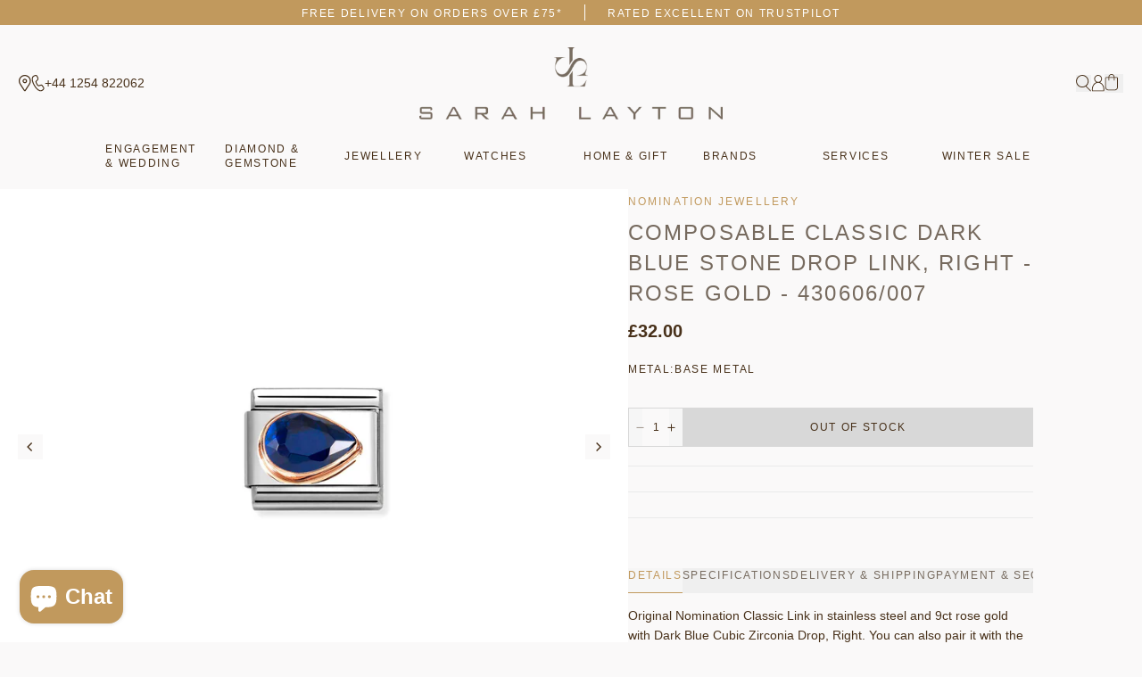

--- FILE ---
content_type: text/javascript
request_url: https://sarahlayton.co.uk/cdn/shop/t/9/assets/product.js?v=26199543520094323871737043343
body_size: 6885
content:
(()=>{"use strict";var __webpack_modules__={"./src/js/formatMoney.js":(__unused_webpack_module,__webpack_exports__2,__webpack_require__2)=>{__webpack_require__2.r(__webpack_exports__2),__webpack_require__2.d(__webpack_exports__2,{formatMoney:()=>formatMoney});function formatMoney(cents,format){typeof cents=="string"&&(cents=cents.replace(".",""));var value="",placeholderRegex=/\{\{\s*(\w+)\s*\}\}/,formatString=format||"${{amount}}";function defaultOption(opt,def){return typeof opt>"u"?def:opt}function formatWithDelimiters(number,precision,thousands,decimal){if(precision=defaultOption(precision,2),thousands=defaultOption(thousands,","),decimal=defaultOption(decimal,"."),isNaN(number)||number==null)return 0;number=(number/100).toFixed(precision);var parts=number.split("."),dollars=parts[0].replace(/(\d)(?=(\d\d\d)+(?!\d))/g,"$1"+thousands),cents2=parts[1]?decimal+parts[1]:"";return dollars+cents2}switch(formatString.match(placeholderRegex)[1]){case"amount":value=formatWithDelimiters(cents,2);break;case"amount_no_decimals":value=formatWithDelimiters(cents,0);break;case"amount_with_comma_separator":value=formatWithDelimiters(cents,2,".",",");break;case"amount_no_decimals_with_comma_separator":value=formatWithDelimiters(cents,0,".",",");break;case"amount_with_apostrophe_separator":value=formatWithDelimiters(cents,2,"'",".");break}return formatString.replace(placeholderRegex,value)}},"./node_modules/smooth-zoom/dist/zoom.esm.js":(__unused_webpack___webpack_module__,__webpack_exports__2,__webpack_require__2)=>{__webpack_require__2.r(__webpack_exports__2),__webpack_require__2.d(__webpack_exports__2,{default:()=>Zoom});function getAverageRGB(img,width,height){const rgb={r:0,g:0,b:0},canvas=document.createElement("canvas"),ctx=canvas.getContext("2d"),optimizedWidth=Math.sqrt(width),optimizedHeight=Math.sqrt(height);if(!ctx)return rgb;canvas.width=optimizedWidth,canvas.height=optimizedHeight;try{ctx.drawImage(img,0,0,optimizedWidth,optimizedHeight);const imageData=ctx.getImageData(0,0,optimizedWidth,optimizedHeight),{data}=imageData,{length}=data,count=length/20;for(let i=0;i<length;i+=20)rgb.r+=data[i],rgb.g+=data[i+1],rgb.b+=data[i+2];rgb.r=Math.floor(rgb.r/count),rgb.g=Math.floor(rgb.g/count),rgb.b=Math.floor(rgb.b/count)}catch{return rgb}return rgb}function Zoom(target,{background,useMaximumSize=!0,onTransitionEnd,onClick}={}){const zoom=image=>{const src=image.currentSrc||image.src,{srcset,naturalWidth}=image,{offsetWidth:screenWidth,clientHeight:screenHeight}=document.documentElement,{width,height,left,top}=image.getBoundingClientRect(),wrapX=screenWidth/2-left-width/2,wrapY=-top+(screenHeight-height)/2,maxScale=Math.min(screenWidth/width,screenHeight/height),sizes=srcset.match(/ ([0-9]+)w/gm)||[],imageScale=(useMaximumSize?Math.max(naturalWidth,...sizes.map(x=>+x.trim().replace("w","")).filter(x=>!Number.isNaN(x)&&naturalWidth<x)):naturalWidth)/width,scale=Math.min(maxScale,imageScale),bg=document.createElement("div"),imageClone=document.createElement("img"),removeImage=()=>{bg.classList.remove("zoom-bg--reveal"),imageClone.style.transform="",imageClone.addEventListener("transitionend",()=>{bg.remove(),image.classList.remove("zoom-original--hidden"),imageClone.remove()},{once:!0}),bg.removeEventListener("click",removeImage),imageClone.removeEventListener("click",removeImage),window.removeEventListener("scroll",removeImage),window.removeEventListener("resize",removeImage)};if(bg.classList.add("zoom-bg"),background)if(background==="auto"){const{r,g,b}=getAverageRGB(image,width,height);bg.style.backgroundColor=`rgba(${r}, ${g}, ${b}, 0.95)`}else bg.style.background=background;imageClone.classList.add("zoom-img"),imageClone.src=src,imageClone.width=width,imageClone.height=height,imageClone.style.top=`${top+window.scrollY}px`,imageClone.style.left=`${left}px`,imageClone.style.width=`${width}px`,imageClone.style.height=`${height}px`,bg.addEventListener("click",removeImage,{once:!0}),imageClone.addEventListener("click",removeImage,{once:!0}),imageClone.addEventListener("transitionend",()=>{onTransitionEnd?.(imageClone)},{once:!0}),window.addEventListener("scroll",removeImage,{once:!0,passive:!0}),window.addEventListener("resize",removeImage,{once:!0,passive:!0}),document.body.append(bg,imageClone),image.classList.add("zoom-original--hidden"),window.requestAnimationFrame(()=>{window.setTimeout(()=>{imageClone.style.transform=`matrix(${scale}, 0, 0, ${scale}, ${wrapX}, ${wrapY})`,bg.classList.add("zoom-bg--reveal")})})},handleClick=event=>{onClick?.(event.target),zoom(event.target)},addZoomEvent=element=>{var _a;if(element instanceof HTMLElement){if(element.tagName==="IMG"){element.addEventListener("click",handleClick);return}(_a=element.querySelector("img"))===null||_a===void 0||_a.addEventListener("click",handleClick)}},removeZoomEvent=element=>{var _a;if(element instanceof HTMLElement){if(element.tagName==="IMG"){element.removeEventListener("click",handleClick);return}(_a=element.querySelector("img"))===null||_a===void 0||_a.removeEventListener("click",handleClick)}},attach=target2=>{if(target2){if(typeof target2=="string"){document.querySelectorAll(target2).forEach(addZoomEvent);const style=document.createElement("style"),{head}=document;style.appendChild(document.createTextNode(`${target2}{cursor:zoom-in}`)),head.appendChild(style);return}if(target2 instanceof HTMLElement){addZoomEvent(target2);return}target2.forEach(addZoomEvent)}},detach=target2=>{if(target2){if(typeof target2=="string"){document.querySelectorAll(target2).forEach(removeZoomEvent);return}if(target2 instanceof HTMLElement){removeZoomEvent(target2);return}target2.forEach(removeZoomEvent)}};return target&&attach(target),{zoom,attach,detach}}function styleInject(css,ref){ref===void 0&&(ref={});var insertAt=ref.insertAt;if(!(!css||typeof document>"u")){var head=document.head||document.getElementsByTagName("head")[0],style=document.createElement("style");style.type="text/css",insertAt==="top"&&head.firstChild?head.insertBefore(style,head.firstChild):head.appendChild(style),style.styleSheet?style.styleSheet.cssText=css:style.appendChild(document.createTextNode(css))}}var css_248z=".zoom-bg,.zoom-img{cursor:zoom-out;z-index:90000}.zoom-img{display:block;position:absolute;transition:transform .3s ease-in-out}.zoom-bg{background-color:rgba(0,0,0,.95);height:100vh;left:0;opacity:0;position:fixed;top:0;transition:opacity .3s ease-in-out;width:100vw}.zoom-bg.zoom-bg--reveal{opacity:1}.zoom-original--hidden{visibility:hidden}";styleInject(css_248z)}},__webpack_module_cache__={};function __webpack_require__(moduleId){var cachedModule=__webpack_module_cache__[moduleId];if(cachedModule!==void 0)return cachedModule.exports;var module=__webpack_module_cache__[moduleId]={exports:{}};return __webpack_modules__[moduleId](module,module.exports,__webpack_require__),module.exports}__webpack_require__.d=(exports,definition)=>{for(var key in definition)__webpack_require__.o(definition,key)&&!__webpack_require__.o(exports,key)&&Object.defineProperty(exports,key,{enumerable:!0,get:definition[key]})},__webpack_require__.o=(obj,prop)=>Object.prototype.hasOwnProperty.call(obj,prop),__webpack_require__.r=exports=>{typeof Symbol<"u"&&Symbol.toStringTag&&Object.defineProperty(exports,Symbol.toStringTag,{value:"Module"}),Object.defineProperty(exports,"__esModule",{value:!0})};var __webpack_exports__={};(()=>{/*!***************************!*\
  !*** ./src/js/product.js ***!
  \***************************/__webpack_require__.r(__webpack_exports__);var smooth_zoom__WEBPACK_IMPORTED_MODULE_0__=__webpack_require__("./node_modules/smooth-zoom/dist/zoom.esm.js"),_formatMoney_js__WEBPACK_IMPORTED_MODULE_1__=__webpack_require__("./src/js/formatMoney.js");function _typeof(o){"@babel/helpers - typeof";return _typeof=typeof Symbol=="function"&&typeof Symbol.iterator=="symbol"?function(o2){return typeof o2}:function(o2){return o2&&typeof Symbol=="function"&&o2.constructor===Symbol&&o2!==Symbol.prototype?"symbol":typeof o2},_typeof(o)}function _regeneratorRuntime(){"use strict";/*! regenerator-runtime -- Copyright (c) 2014-present, Facebook, Inc. -- license (MIT): https://github.com/facebook/regenerator/blob/main/LICENSE */_regeneratorRuntime=function(){return e};var t,e={},r=Object.prototype,n=r.hasOwnProperty,o=Object.defineProperty||function(t2,e2,r2){t2[e2]=r2.value},i=typeof Symbol=="function"?Symbol:{},a=i.iterator||"@@iterator",c=i.asyncIterator||"@@asyncIterator",u=i.toStringTag||"@@toStringTag";function define(t2,e2,r2){return Object.defineProperty(t2,e2,{value:r2,enumerable:!0,configurable:!0,writable:!0}),t2[e2]}try{define({},"")}catch{define=function(t3,e2,r2){return t3[e2]=r2}}function wrap(t2,e2,r2,n2){var i2=e2&&e2.prototype instanceof Generator?e2:Generator,a2=Object.create(i2.prototype),c2=new Context(n2||[]);return o(a2,"_invoke",{value:makeInvokeMethod(t2,r2,c2)}),a2}function tryCatch(t2,e2,r2){try{return{type:"normal",arg:t2.call(e2,r2)}}catch(t3){return{type:"throw",arg:t3}}}e.wrap=wrap;var h="suspendedStart",l="suspendedYield",f="executing",s="completed",y={};function Generator(){}function GeneratorFunction(){}function GeneratorFunctionPrototype(){}var p={};define(p,a,function(){return this});var d=Object.getPrototypeOf,v=d&&d(d(values([])));v&&v!==r&&n.call(v,a)&&(p=v);var g=GeneratorFunctionPrototype.prototype=Generator.prototype=Object.create(p);function defineIteratorMethods(t2){["next","throw","return"].forEach(function(e2){define(t2,e2,function(t3){return this._invoke(e2,t3)})})}function AsyncIterator(t2,e2){function invoke(r3,o2,i2,a2){var c2=tryCatch(t2[r3],t2,o2);if(c2.type!=="throw"){var u2=c2.arg,h2=u2.value;return h2&&_typeof(h2)=="object"&&n.call(h2,"__await")?e2.resolve(h2.__await).then(function(t3){invoke("next",t3,i2,a2)},function(t3){invoke("throw",t3,i2,a2)}):e2.resolve(h2).then(function(t3){u2.value=t3,i2(u2)},function(t3){return invoke("throw",t3,i2,a2)})}a2(c2.arg)}var r2;o(this,"_invoke",{value:function(t3,n2){function callInvokeWithMethodAndArg(){return new e2(function(e3,r3){invoke(t3,n2,e3,r3)})}return r2=r2?r2.then(callInvokeWithMethodAndArg,callInvokeWithMethodAndArg):callInvokeWithMethodAndArg()}})}function makeInvokeMethod(e2,r2,n2){var o2=h;return function(i2,a2){if(o2===f)throw Error("Generator is already running");if(o2===s){if(i2==="throw")throw a2;return{value:t,done:!0}}for(n2.method=i2,n2.arg=a2;;){var c2=n2.delegate;if(c2){var u2=maybeInvokeDelegate(c2,n2);if(u2){if(u2===y)continue;return u2}}if(n2.method==="next")n2.sent=n2._sent=n2.arg;else if(n2.method==="throw"){if(o2===h)throw o2=s,n2.arg;n2.dispatchException(n2.arg)}else n2.method==="return"&&n2.abrupt("return",n2.arg);o2=f;var p2=tryCatch(e2,r2,n2);if(p2.type==="normal"){if(o2=n2.done?s:l,p2.arg===y)continue;return{value:p2.arg,done:n2.done}}p2.type==="throw"&&(o2=s,n2.method="throw",n2.arg=p2.arg)}}}function maybeInvokeDelegate(e2,r2){var n2=r2.method,o2=e2.iterator[n2];if(o2===t)return r2.delegate=null,n2==="throw"&&e2.iterator.return&&(r2.method="return",r2.arg=t,maybeInvokeDelegate(e2,r2),r2.method==="throw")||n2!=="return"&&(r2.method="throw",r2.arg=new TypeError("The iterator does not provide a '"+n2+"' method")),y;var i2=tryCatch(o2,e2.iterator,r2.arg);if(i2.type==="throw")return r2.method="throw",r2.arg=i2.arg,r2.delegate=null,y;var a2=i2.arg;return a2?a2.done?(r2[e2.resultName]=a2.value,r2.next=e2.nextLoc,r2.method!=="return"&&(r2.method="next",r2.arg=t),r2.delegate=null,y):a2:(r2.method="throw",r2.arg=new TypeError("iterator result is not an object"),r2.delegate=null,y)}function pushTryEntry(t2){var e2={tryLoc:t2[0]};1 in t2&&(e2.catchLoc=t2[1]),2 in t2&&(e2.finallyLoc=t2[2],e2.afterLoc=t2[3]),this.tryEntries.push(e2)}function resetTryEntry(t2){var e2=t2.completion||{};e2.type="normal",delete e2.arg,t2.completion=e2}function Context(t2){this.tryEntries=[{tryLoc:"root"}],t2.forEach(pushTryEntry,this),this.reset(!0)}function values(e2){if(e2||e2===""){var r2=e2[a];if(r2)return r2.call(e2);if(typeof e2.next=="function")return e2;if(!isNaN(e2.length)){var o2=-1,i2=function next(){for(;++o2<e2.length;)if(n.call(e2,o2))return next.value=e2[o2],next.done=!1,next;return next.value=t,next.done=!0,next};return i2.next=i2}}throw new TypeError(_typeof(e2)+" is not iterable")}return GeneratorFunction.prototype=GeneratorFunctionPrototype,o(g,"constructor",{value:GeneratorFunctionPrototype,configurable:!0}),o(GeneratorFunctionPrototype,"constructor",{value:GeneratorFunction,configurable:!0}),GeneratorFunction.displayName=define(GeneratorFunctionPrototype,u,"GeneratorFunction"),e.isGeneratorFunction=function(t2){var e2=typeof t2=="function"&&t2.constructor;return!!e2&&(e2===GeneratorFunction||(e2.displayName||e2.name)==="GeneratorFunction")},e.mark=function(t2){return Object.setPrototypeOf?Object.setPrototypeOf(t2,GeneratorFunctionPrototype):(t2.__proto__=GeneratorFunctionPrototype,define(t2,u,"GeneratorFunction")),t2.prototype=Object.create(g),t2},e.awrap=function(t2){return{__await:t2}},defineIteratorMethods(AsyncIterator.prototype),define(AsyncIterator.prototype,c,function(){return this}),e.AsyncIterator=AsyncIterator,e.async=function(t2,r2,n2,o2,i2){i2===void 0&&(i2=Promise);var a2=new AsyncIterator(wrap(t2,r2,n2,o2),i2);return e.isGeneratorFunction(r2)?a2:a2.next().then(function(t3){return t3.done?t3.value:a2.next()})},defineIteratorMethods(g),define(g,u,"Generator"),define(g,a,function(){return this}),define(g,"toString",function(){return"[object Generator]"}),e.keys=function(t2){var e2=Object(t2),r2=[];for(var n2 in e2)r2.push(n2);return r2.reverse(),function next(){for(;r2.length;){var t3=r2.pop();if(t3 in e2)return next.value=t3,next.done=!1,next}return next.done=!0,next}},e.values=values,Context.prototype={constructor:Context,reset:function(e2){if(this.prev=0,this.next=0,this.sent=this._sent=t,this.done=!1,this.delegate=null,this.method="next",this.arg=t,this.tryEntries.forEach(resetTryEntry),!e2)for(var r2 in this)r2.charAt(0)==="t"&&n.call(this,r2)&&!isNaN(+r2.slice(1))&&(this[r2]=t)},stop:function(){this.done=!0;var t2=this.tryEntries[0].completion;if(t2.type==="throw")throw t2.arg;return this.rval},dispatchException:function(e2){if(this.done)throw e2;var r2=this;function handle(n2,o3){return a2.type="throw",a2.arg=e2,r2.next=n2,o3&&(r2.method="next",r2.arg=t),!!o3}for(var o2=this.tryEntries.length-1;o2>=0;--o2){var i2=this.tryEntries[o2],a2=i2.completion;if(i2.tryLoc==="root")return handle("end");if(i2.tryLoc<=this.prev){var c2=n.call(i2,"catchLoc"),u2=n.call(i2,"finallyLoc");if(c2&&u2){if(this.prev<i2.catchLoc)return handle(i2.catchLoc,!0);if(this.prev<i2.finallyLoc)return handle(i2.finallyLoc)}else if(c2){if(this.prev<i2.catchLoc)return handle(i2.catchLoc,!0)}else{if(!u2)throw Error("try statement without catch or finally");if(this.prev<i2.finallyLoc)return handle(i2.finallyLoc)}}}},abrupt:function(t2,e2){for(var r2=this.tryEntries.length-1;r2>=0;--r2){var o2=this.tryEntries[r2];if(o2.tryLoc<=this.prev&&n.call(o2,"finallyLoc")&&this.prev<o2.finallyLoc){var i2=o2;break}}i2&&(t2==="break"||t2==="continue")&&i2.tryLoc<=e2&&e2<=i2.finallyLoc&&(i2=null);var a2=i2?i2.completion:{};return a2.type=t2,a2.arg=e2,i2?(this.method="next",this.next=i2.finallyLoc,y):this.complete(a2)},complete:function(t2,e2){if(t2.type==="throw")throw t2.arg;return t2.type==="break"||t2.type==="continue"?this.next=t2.arg:t2.type==="return"?(this.rval=this.arg=t2.arg,this.method="return",this.next="end"):t2.type==="normal"&&e2&&(this.next=e2),y},finish:function(t2){for(var e2=this.tryEntries.length-1;e2>=0;--e2){var r2=this.tryEntries[e2];if(r2.finallyLoc===t2)return this.complete(r2.completion,r2.afterLoc),resetTryEntry(r2),y}},catch:function(t2){for(var e2=this.tryEntries.length-1;e2>=0;--e2){var r2=this.tryEntries[e2];if(r2.tryLoc===t2){var n2=r2.completion;if(n2.type==="throw"){var o2=n2.arg;resetTryEntry(r2)}return o2}}throw Error("illegal catch attempt")},delegateYield:function(e2,r2,n2){return this.delegate={iterator:values(e2),resultName:r2,nextLoc:n2},this.method==="next"&&(this.arg=t),y}},e}function asyncGeneratorStep(n,t,e,r,o,a,c){try{var i=n[a](c),u=i.value}catch(n2){return void e(n2)}i.done?t(u):Promise.resolve(u).then(r,o)}function _asyncToGenerator(n){return function(){var t=this,e=arguments;return new Promise(function(r,o){var a=n.apply(t,e);function _next(n2){asyncGeneratorStep(a,r,o,_next,_throw,"next",n2)}function _throw(n2){asyncGeneratorStep(a,r,o,_next,_throw,"throw",n2)}_next(void 0)})}}(0,smooth_zoom__WEBPACK_IMPORTED_MODULE_0__.default)(".zoomable");function outputColourSwatchProductsPage(json,currentProductID){var markup='<div class="product-colours flex items-center gap-5 ml-[5px] my-[5px]">';for(var key in json.products)if(!isNaN(key)){var productColour=json.products[key].colour,productOptionCode=json.products[key].option_code,productTitle=json.products[key].title,productURL=json.products[key].url,productImage=json.products[key].featured_image,productAvailable=json.products[key].available,productID=parseInt(json.products[key].id),activeClass="",currentProduct=!1,array=json.products;if(array.length){productID===currentProductID&&(activeClass=" current",currentProduct=!0);var availablility="";productAvailable=="false"&&(availablility=" unavailable"),markup+='<a href="'+productURL+'" class="w-[25px] h-[25px] bg-grey colour__option colour__'+productColour.toLowerCase()+" "+productOptionCode+availablility+activeClass+'" data-product-colour="'+productColour+'" aria-label="View '+productTitle+" in "+productColour+'" tabindex="0"><span class="sr-only">View '+productTitle+" in "+productColour+"</span></a>"}}markup+="</div>",document.querySelectorAll(".product-colours-container").forEach(function(item){item.insertAdjacentHTML("afterend",markup)})}function productMatchingColours(){if(document.querySelector(".product-colours-container")){var productColourTag=document.querySelector(".product-colours-container").getAttribute("data-colour-group"),currentProductID=parseInt(document.querySelector(".product-colours-container").getAttribute("data-current-product-id"));document.querySelector(".product-colours-container").getAttribute("data-colour-group")&&fetch("/collections/all/"+productColourTag+"?view=colour",{method:"GET"}).then(function(response){return response.json()}).then(function(data){if(data)try{var json=JSON.parse(JSON.stringify(data))}catch{var json=null}json&&outputColourSwatchProductsPage(json,currentProductID)}).catch(function(error){console.error("Error:",error)})}}function productInfoToggle(){var items=document.querySelectorAll(".information__toggle button");items.forEach(function(item){item.classList.contains("current")&&item.setAttribute("disabled",!0),item.addEventListener("click",function(){document.querySelectorAll(".information__toggle button").forEach(function(b){return b.removeAttribute("disabled")}),this.setAttribute("disabled",!0)})})}var productVariants=function(){var productVariants3=document.querySelector("#product-variants"),radioBtns=productVariants3.querySelectorAll('input[type="radio"]'),variantFieldsets=productVariants3.querySelectorAll("fieldset"),masterVariantField=document.querySelectorAll('form[action="/cart/add"] input[name="id"]'),cartBtn=document.querySelectorAll('form[action="/cart/add"] button[type="submit"]'),quantitySelector=document.querySelectorAll(".quantity-selector"),pdpBarVariantLabel=document.querySelector(".selected-product-variant"),getVariantData=function(){return JSON.parse(productVariants3.querySelector('[type="application/json"]').textContent)},addToBagBtn=function(available){available?(cartBtn.forEach(function(button){button.classList.remove("btn-disabled"),button.classList.add("btn-primary"),button.innerHTML=window.product.addToCart,button.disabled=!1}),quantitySelector.forEach(function(selector){selector.classList.add("border-primary"),selector.classList.remove("border-grey");var selectorButton=selector.querySelectorAll("button");selectorButton.forEach(function(button){button.removeAttribute("disabled")})})):(cartBtn.forEach(function(button){button.classList.add("btn-disabled"),button.classList.remove("btn-primary"),button.innerHTML=window.product.soldOut,button.disabled=!0}),quantitySelector.forEach(function(selector){selector.classList.add("border-grey"),selector.classList.remove("border-primary");var selectorButton=selector.querySelectorAll("button");selectorButton.forEach(function(button){button.setAttribute("disabled",!0)})}))},variantPrice=function(variantId){var productPrice=document.querySelector(".js-product-price"),productCAP=document.querySelector(".js-product-compare-at-price"),variantData=getVariantData().filter(function(variant){return variant.id===variantId});productPrice.innerHTML=(0,_formatMoney_js__WEBPACK_IMPORTED_MODULE_1__.formatMoney)(variantData[0].price,window.theme.moneyFormat),variantData[0].compare_at_price!=null?(productCAP.classList.remove("hidden"),productCAP.innerHTML=(0,_formatMoney_js__WEBPACK_IMPORTED_MODULE_1__.formatMoney)(variantData[0].compare_at_price,window.theme.moneyFormat)):productCAP.classList.add("hidden")},finalVariant=function(variant){masterVariantField.forEach(function(field){field.value=variant.id}),variantPrice(variant.id),addToBagBtn(variant.available),pdpBarVariantLabel.innerHTML=variant.title;var currentURLWithoutParams=window.location.href.split("?")[0];history.pushState(null,null,currentURLWithoutParams+"?variant="+variant.id),toggleProductTags(variant.id)};function toggleProductTags(variant){var availabilityTags=document.querySelectorAll(".variant-availability-tags"),currentVariantIdHolder=document.querySelector(".current-data-variant-id");availabilityTags.forEach(function(tag){var tagVariantId=tag.getAttribute("data-variant-id");variant=variant.toString(),currentVariantIdHolder.innerHTML=variant,tagVariantId===variant?tag.classList.remove("hidden"):tag.classList.add("hidden")});var comingBackSoonMessages=document.querySelectorAll(".pdp-coming-back-soon-message");comingBackSoonMessages.forEach(function(message){var messageVariantId=message.getAttribute("data-variant-id");variant=variant.toString(),messageVariantId===variant?message.classList.remove("hidden"):message.classList.add("hidden")})}var remainingOptions=function(checkedBtns){variantFieldsets.length===1&&productVariants3.querySelectorAll(".js-unavailable-variant").forEach(function(label){label.classList.remove("js-unavailable-variant")}),checkedBtns.forEach(function(radio,index){if(index===0){var remainingVariants;variantFieldsets.length===1?remainingVariants=getVariantData().filter(function(variant){return variant.available===!1}):variantFieldsets.length===2?remainingVariants=getVariantData().filter(function(variant){return variant.option1===checkedBtns[0].value}).sort(function(variant){return variant.available?1:-1}):variantFieldsets.length>2&&(remainingVariants=getVariantData().filter(function(variant){return variant.option1===checkedBtns[0].value&&variant.option2===checkedBtns[1].value}).sort(function(variant){return variant.available?1:-1})),remainingVariants.forEach(function(variant){variantFieldsets.length===1&&productVariants3.querySelector('.js-variant-label[data-label-value="'.concat(variant.option1,'"]')).classList.add("js-unavailable-variant"),variantFieldsets.length>=2&&(variant.available?productVariants3.querySelector('.js-variant-label[data-label-value="'.concat(variant.option2,'"]')).classList.remove("js-unavailable-variant"):productVariants3.querySelector('.js-variant-label[data-label-value="'.concat(variant.option2,'"]')).classList.add("js-unavailable-variant")),variantFieldsets.length>2&&(variant.available?productVariants3.querySelector('.js-variant-label[data-label-value="'.concat(variant.option3,'"]')).classList.remove("js-unavailable-variant"):productVariants3.querySelector('.js-variant-label[data-label-value="'.concat(variant.option3,'"]')).classList.add("js-unavailable-variant"))})}if(index===1){var _remainingVariants;variantFieldsets.length===2?_remainingVariants=getVariantData().filter(function(variant){return variant.option2===checkedBtns[1].value}).sort(function(variant){return variant.available?1:-1}):variantFieldsets.length>2&&(_remainingVariants=getVariantData().filter(function(variant){return variant.option2===checkedBtns[1].value&&variant.option3===checkedBtns[2].value}).sort(function(variant){return variant.available?1:-1})),_remainingVariants.forEach(function(variant){variantFieldsets.length>=2&&(variant.available?productVariants3.querySelector('.js-variant-label[data-label-value="'.concat(variant.option1,'"]')).classList.remove("js-unavailable-variant"):productVariants3.querySelector('.js-variant-label[data-label-value="'.concat(variant.option1,'"]')).classList.add("js-unavailable-variant")),variantFieldsets.length>2&&(variant.available?productVariants3.querySelector('.js-variant-label[data-label-value="'.concat(variant.option3,'"]')).classList.remove("js-unavailable-variant"):productVariants3.querySelector('.js-variant-label[data-label-value="'.concat(variant.option3,'"]')).classList.add("js-unavailable-variant"))})}if(index===2){var _remainingVariants2=getVariantData().filter(function(variant){return variant.option3===checkedBtns[2].value&&variant.option1===checkedBtns[0].value}).sort(function(variant){return variant.available?1:-1});_remainingVariants2.forEach(function(variant){variant.available?productVariants3.querySelector('.js-variant-label[data-label-value="'.concat(variant.option1,'"]')).classList.remove("js-unavailable-variant"):productVariants3.querySelector('.js-variant-label[data-label-value="'.concat(variant.option1,'"]')).classList.add("js-unavailable-variant"),variant.available?productVariants3.querySelector('.js-variant-label[data-label-value="'.concat(variant.option2,'"]')).classList.remove("js-unavailable-variant"):productVariants3.querySelector('.js-variant-label[data-label-value="'.concat(variant.option2,'"]')).classList.add("js-unavailable-variant")})}})};radioBtns.forEach(function(radio){return radio.addEventListener("change",function(){var radioBtnsChecked=productVariants3.querySelectorAll('input[type="radio"]:checked'),optionCombine=radioBtnsChecked[0].value;variantFieldsets.length>=2&&(optionCombine+=" / "+radioBtnsChecked[1].value),variantFieldsets.length>2&&(optionCombine+=" / "+radioBtnsChecked[2].value);var combineVariant=getVariantData().filter(function(variant){return variant.title===optionCombine});finalVariant(combineVariant[0]),remainingOptions(radioBtnsChecked)})});var currentRadioBtnsChecked=productVariants3.querySelectorAll('input[type="radio"]:checked');remainingOptions(currentRadioBtnsChecked)};document.querySelector(".information__toggle")&&setTimeout(function(){productInfoToggle()},1e3),document.querySelector(".colour__options")&&productMatchingColours(),document.querySelector("#product-variants")&&productVariants();function readMore(){var readMoreElems=document.querySelectorAll("[data-read-more]");readMoreElems.forEach(function(elem){var parentDiv=document.createElement("div");elem.insertAdjacentElement("beforebegin",parentDiv),parentDiv.appendChild(elem);var lines=parseInt(elem.getAttribute("data-read-more"))||4;if(elem.style.webkitLineClamp=elem.style.lineClamp=lines,elem.scrollHeight>elem.clientHeight){var _window$theme=window.theme,_readMore=_window$theme.readMore,readLess=_window$theme.readLess,readMoreBtn=document.createElement("button");readMoreBtn.classList.add("underline","cursor-pointer","hover-trans","lg:hover:text-primary","mt-2"),readMoreBtn.innerHTML=_readMore,readMoreBtn.active=!1,elem.insertAdjacentElement("afterend",readMoreBtn),readMoreBtn.addEventListener("click",function(){readMoreBtn.active?(elem.style.webkitLineClamp=elem.style.lineClamp=lines,readMoreBtn.innerHTML=_readMore,readMoreBtn.active=!1):(elem.style.webkitLineClamp=elem.style.lineClamp="initial",readMoreBtn.innerHTML=readLess,readMoreBtn.active=!0)})}})}readMore(),document.addEventListener("DOMContentLoaded",function(e){var collectionBreadcrumbs={collectionBreadcrumbs:document.querySelectorAll(".js-collection-breadcrumb"),referrerLink:"",init:function(){var _this=this;return _asyncToGenerator(_regeneratorRuntime().mark(function _callee(){var data;return _regeneratorRuntime().wrap(function(_context){for(;;)switch(_context.prev=_context.next){case 0:if(!(_this.collectionBreadcrumbs.length>0)){_context.next=8;break}if(document.referrer!=""&&(_this.referrerLink=new URL(document.referrer)),_this.referrerLink==""){_context.next=8;break}if(!(_this.referrerLink.pathname.includes("/collections")&&!_this.referrerLink.pathname.includes("/collections/products"))){_context.next=8;break}return _context.next=6,_this.fetchCollectionJson();case 6:data=_context.sent,data!=null&&data.collection&&_this.collectionBreadcrumbs.forEach(function(breadcrumb){var breadcrumbLink=breadcrumb.querySelector("a"),breadcrumbText=breadcrumbLink?.querySelector("span");breadcrumbLink&&(breadcrumbLink.href=_this.referrerLink.origin+_this.referrerLink.pathname,breadcrumbText.textContent=data.collection.title,breadcrumbLink.title=data.collection.title)});case 8:case"end":return _context.stop()}},_callee)}))()},fetchCollectionJson:function(){var _this2=this;return _asyncToGenerator(_regeneratorRuntime().mark(function _callee2(){var response,data;return _regeneratorRuntime().wrap(function(_context2){for(;;)switch(_context2.prev=_context2.next){case 0:return _context2.next=2,fetch("".concat(_this2.referrerLink.origin+_this2.referrerLink.pathname,".json"),{method:"GET",headers:{"Content-Type":"application/json"}});case 2:return response=_context2.sent,_context2.next=5,response.json();case 5:return data=_context2.sent,_context2.abrupt("return",data);case 7:case"end":return _context2.stop()}},_callee2)}))()}};collectionBreadcrumbs.init()})})()})();
//# sourceMappingURL=/cdn/shop/t/9/assets/product.js.map?v=26199543520094323871737043343
